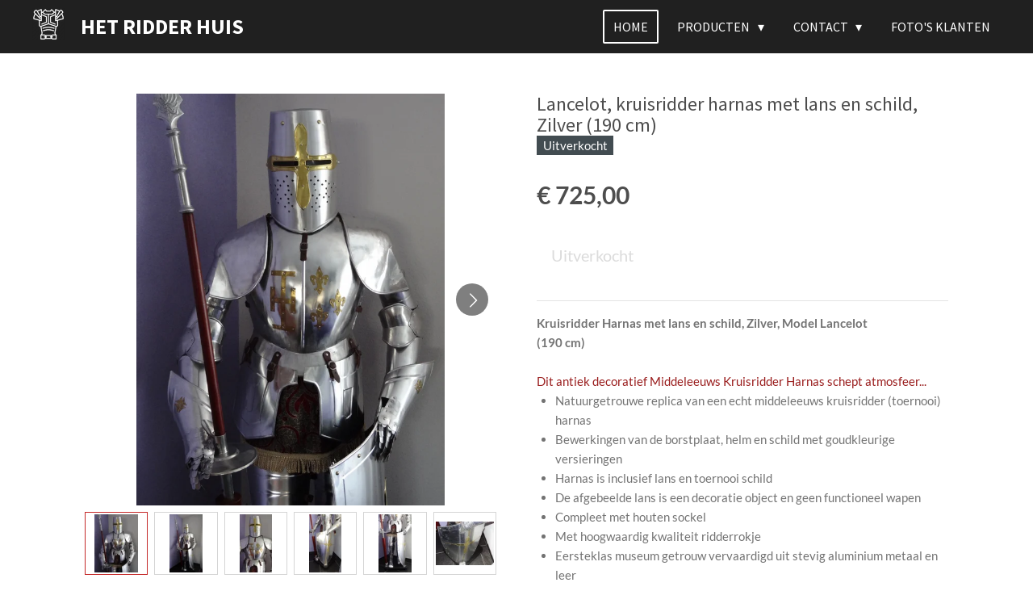

--- FILE ---
content_type: text/html; charset=UTF-8
request_url: https://www.hetridderhuis.nl/product/348397/lancelot-kruisridder-harnas-met-lans-en-schild-zilver-190-cm
body_size: 12366
content:
<!DOCTYPE html>
<html lang="nl">
    <head>
        <meta http-equiv="Content-Type" content="text/html; charset=utf-8">
        <meta name="viewport" content="width=device-width, initial-scale=1.0, maximum-scale=5.0">
        <meta http-equiv="X-UA-Compatible" content="IE=edge">
        <link rel="canonical" href="https://www.hetridderhuis.nl/product/348397/lancelot-kruisridder-harnas-met-lans-en-schild-zilver-190-cm">
        <link rel="sitemap" type="application/xml" href="https://www.hetridderhuis.nl/sitemap.xml">
        <meta property="og:title" content="Lancelot, kruisridder harnas met lans en schild, Zilver (190 cm) | Het Ridder Huis">
        <meta property="og:url" content="https://www.hetridderhuis.nl/product/348397/lancelot-kruisridder-harnas-met-lans-en-schild-zilver-190-cm">
        <base href="https://www.hetridderhuis.nl/">
        <meta name="description" property="og:description" content="Kruisridder Harnas met lans en schild, Zilver, Model Lancelot
(190 cm)
&amp;nbsp;
Dit antiek decoratief Middeleeuws Kruisridder Harnas schept atmosfeer...

Natuurgetrouwe replica van een echt middeleeuws kruisridder (toernooi) harnas
Bewerkingen van de borstplaat, helm en schild met goudkleurige versieringen
Harnas is inclusief lans en toernooi schild
De afgebeelde lans is een decoratie object en geen functioneel wapen
Compleet met houten sockel
Met hoogwaardig kwaliteit ridderrokje
Eersteklas museum getrouw vervaardigd uit stevig aluminium metaal en leer
Hoogte harnas, inclusief houten sockel, is 1.90 meter
Harnas is voorgemonteerd. Restmontage: 30 minuten

&amp;nbsp;
Artikelcode: LancelotZl">
                <script nonce="34e85ce9ce55093fa98bb9ff960bb094">
            
            window.JOUWWEB = window.JOUWWEB || {};
            window.JOUWWEB.application = window.JOUWWEB.application || {};
            window.JOUWWEB.application = {"backends":[{"domain":"jouwweb.nl","freeDomain":"jouwweb.site"},{"domain":"webador.com","freeDomain":"webadorsite.com"},{"domain":"webador.de","freeDomain":"webadorsite.com"},{"domain":"webador.fr","freeDomain":"webadorsite.com"},{"domain":"webador.es","freeDomain":"webadorsite.com"},{"domain":"webador.it","freeDomain":"webadorsite.com"},{"domain":"jouwweb.be","freeDomain":"jouwweb.site"},{"domain":"webador.ie","freeDomain":"webadorsite.com"},{"domain":"webador.co.uk","freeDomain":"webadorsite.com"},{"domain":"webador.at","freeDomain":"webadorsite.com"},{"domain":"webador.be","freeDomain":"webadorsite.com"},{"domain":"webador.ch","freeDomain":"webadorsite.com"},{"domain":"webador.ch","freeDomain":"webadorsite.com"},{"domain":"webador.mx","freeDomain":"webadorsite.com"},{"domain":"webador.com","freeDomain":"webadorsite.com"},{"domain":"webador.dk","freeDomain":"webadorsite.com"},{"domain":"webador.se","freeDomain":"webadorsite.com"},{"domain":"webador.no","freeDomain":"webadorsite.com"},{"domain":"webador.fi","freeDomain":"webadorsite.com"},{"domain":"webador.ca","freeDomain":"webadorsite.com"},{"domain":"webador.ca","freeDomain":"webadorsite.com"},{"domain":"webador.pl","freeDomain":"webadorsite.com"},{"domain":"webador.com.au","freeDomain":"webadorsite.com"},{"domain":"webador.nz","freeDomain":"webadorsite.com"}],"editorLocale":"nl-NL","editorTimezone":"Europe\/Amsterdam","editorLanguage":"nl","analytics4TrackingId":"G-E6PZPGE4QM","analyticsDimensions":[],"backendDomain":"www.jouwweb.nl","backendShortDomain":"jouwweb.nl","backendKey":"jouwweb-nl","freeWebsiteDomain":"jouwweb.site","noSsl":false,"build":{"reference":"d17553a"},"linkHostnames":["www.jouwweb.nl","www.webador.com","www.webador.de","www.webador.fr","www.webador.es","www.webador.it","www.jouwweb.be","www.webador.ie","www.webador.co.uk","www.webador.at","www.webador.be","www.webador.ch","fr.webador.ch","www.webador.mx","es.webador.com","www.webador.dk","www.webador.se","www.webador.no","www.webador.fi","www.webador.ca","fr.webador.ca","www.webador.pl","www.webador.com.au","www.webador.nz"],"assetsUrl":"https:\/\/assets.jwwb.nl","loginUrl":"https:\/\/www.jouwweb.nl\/inloggen","publishUrl":"https:\/\/www.jouwweb.nl\/v2\/website\/986899\/publish-proxy","adminUserOrIp":false,"pricing":{"plans":{"lite":{"amount":"700","currency":"EUR"},"pro":{"amount":"1200","currency":"EUR"},"business":{"amount":"2400","currency":"EUR"}},"yearlyDiscount":{"price":{"amount":"0","currency":"EUR"},"ratio":0,"percent":"0%","discountPrice":{"amount":"0","currency":"EUR"},"termPricePerMonth":{"amount":"0","currency":"EUR"},"termPricePerYear":{"amount":"0","currency":"EUR"}}},"hcUrl":{"add-product-variants":"https:\/\/help.jouwweb.nl\/hc\/nl\/articles\/28594307773201","basic-vs-advanced-shipping":"https:\/\/help.jouwweb.nl\/hc\/nl\/articles\/28594268794257","html-in-head":"https:\/\/help.jouwweb.nl\/hc\/nl\/articles\/28594336422545","link-domain-name":"https:\/\/help.jouwweb.nl\/hc\/nl\/articles\/28594325307409","optimize-for-mobile":"https:\/\/help.jouwweb.nl\/hc\/nl\/articles\/28594312927121","seo":"https:\/\/help.jouwweb.nl\/hc\/nl\/sections\/28507243966737","transfer-domain-name":"https:\/\/help.jouwweb.nl\/hc\/nl\/articles\/28594325232657","website-not-secure":"https:\/\/help.jouwweb.nl\/hc\/nl\/articles\/28594252935825"}};
            window.JOUWWEB.brand = {"type":"jouwweb","name":"JouwWeb","domain":"JouwWeb.nl","supportEmail":"support@jouwweb.nl"};
                    
                window.JOUWWEB = window.JOUWWEB || {};
                window.JOUWWEB.websiteRendering = {"locale":"nl-NL","timezone":"Europe\/Amsterdam","routes":{"api\/upload\/product-field":"\/_api\/upload\/product-field","checkout\/cart":"\/winkelwagen","payment":"\/bestelling-afronden\/:publicOrderId","payment\/forward":"\/bestelling-afronden\/:publicOrderId\/forward","public-order":"\/bestelling\/:publicOrderId","checkout\/authorize":"\/winkelwagen\/authorize\/:gateway","wishlist":"\/verlanglijst"}};
                                                    window.JOUWWEB.website = {"id":986899,"locale":"nl-NL","enabled":true,"title":"Het Ridder Huis","hasTitle":true,"roleOfLoggedInUser":null,"ownerLocale":"nl-NL","plan":"business","freeWebsiteDomain":"jouwweb.site","backendKey":"jouwweb-nl","currency":"EUR","defaultLocale":"nl-NL","url":"https:\/\/www.hetridderhuis.nl\/","homepageSegmentId":3765562,"category":"webshop","isOffline":false,"isPublished":true,"locales":["nl-NL"],"allowed":{"ads":false,"credits":true,"externalLinks":true,"slideshow":true,"customDefaultSlideshow":true,"hostedAlbums":true,"moderators":true,"mailboxQuota":10,"statisticsVisitors":true,"statisticsDetailed":true,"statisticsMonths":-1,"favicon":true,"password":true,"freeDomains":2,"freeMailAccounts":10,"canUseLanguages":false,"fileUpload":true,"legacyFontSize":false,"webshop":true,"products":-1,"imageText":false,"search":true,"audioUpload":true,"videoUpload":5000,"allowDangerousForms":false,"allowHtmlCode":true,"mobileBar":true,"sidebar":true,"poll":false,"allowCustomForms":true,"allowBusinessListing":true,"allowCustomAnalytics":true,"allowAccountingLink":true,"digitalProducts":true,"sitemapElement":false},"mobileBar":{"enabled":true,"theme":"light","email":{"active":true,"value":"wrbeukers@hotmail.com"},"location":{"active":true,"value":"Kerkepad 45, EEMDIJK"},"phone":{"active":true,"value":"+31618619070"},"whatsapp":{"active":false},"social":{"active":false,"network":"facebook"}},"webshop":{"enabled":true,"currency":"EUR","taxEnabled":true,"taxInclusive":true,"vatDisclaimerVisible":false,"orderNotice":"<p>Indien u speciale wensen heeft kunt u deze doorgeven via het Opmerkingen-veld in de laatste stap.<\/p>","orderConfirmation":"<p>Hartelijk dank voor uw bestelling. U ontvangt van ons zodadelijk een bevestiging van uw bestelling per e-mail.<br \/>\r\n<br \/>\r\nVeel plezier met uw aankoop en wij hopen u graag weer eens terug te zien bij Het Ridder Huis.<br \/>\r\n<br \/>\r\nHaal de historie in huis!<\/p>","freeShipping":false,"freeShippingAmount":"0.00","shippingDisclaimerVisible":false,"pickupAllowed":true,"couponAllowed":true,"detailsPageAvailable":true,"socialMediaVisible":false,"termsPage":3788123,"termsPageUrl":"\/contact\/voorwaarden","extraTerms":null,"pricingVisible":true,"orderButtonVisible":true,"shippingAdvanced":true,"shippingAdvancedBackEnd":true,"soldOutVisible":true,"backInStockNotificationEnabled":false,"canAddProducts":true,"nextOrderNumber":202600001,"allowedServicePoints":[],"sendcloudConfigured":false,"sendcloudFallbackPublicKey":"a3d50033a59b4a598f1d7ce7e72aafdf","taxExemptionAllowed":false,"invoiceComment":null,"emptyCartVisible":false,"minimumOrderPrice":null,"productNumbersEnabled":false,"wishlistEnabled":false,"hideTaxOnCart":false},"isTreatedAsWebshop":true};                            window.JOUWWEB.cart = {"products":[],"coupon":null,"shippingCountryCode":null,"shippingChoice":null,"breakdown":[]};                            window.JOUWWEB.scripts = ["website-rendering\/webshop"];                        window.parent.JOUWWEB.colorPalette = window.JOUWWEB.colorPalette;
        </script>
                <title>Lancelot, kruisridder harnas met lans en schild, Zilver (190 cm) | Het Ridder Huis</title>
                                            <link href="https://primary.jwwb.nl/public/t/j/f/temp-iskopyycxczlilfkmgfs/touch-icon-iphone.png?bust=1540390390" rel="apple-touch-icon" sizes="60x60">                                                <link href="https://primary.jwwb.nl/public/t/j/f/temp-iskopyycxczlilfkmgfs/touch-icon-ipad.png?bust=1540390390" rel="apple-touch-icon" sizes="76x76">                                                <link href="https://primary.jwwb.nl/public/t/j/f/temp-iskopyycxczlilfkmgfs/touch-icon-iphone-retina.png?bust=1540390390" rel="apple-touch-icon" sizes="120x120">                                                <link href="https://primary.jwwb.nl/public/t/j/f/temp-iskopyycxczlilfkmgfs/touch-icon-ipad-retina.png?bust=1540390390" rel="apple-touch-icon" sizes="152x152">                                                <link href="https://primary.jwwb.nl/public/t/j/f/temp-iskopyycxczlilfkmgfs/favicon.png?bust=1540390390" rel="shortcut icon">                                                <link href="https://primary.jwwb.nl/public/t/j/f/temp-iskopyycxczlilfkmgfs/favicon.png?bust=1540390390" rel="icon">                                        <meta property="og:image" content="https&#x3A;&#x2F;&#x2F;primary.jwwb.nl&#x2F;public&#x2F;t&#x2F;j&#x2F;f&#x2F;temp-iskopyycxczlilfkmgfs&#x2F;qhfaec&#x2F;LancelotZilver8.jpg&#x3F;enable-io&#x3D;true&amp;enable&#x3D;upscale&amp;fit&#x3D;bounds&amp;width&#x3D;1200">
                    <meta property="og:image" content="https&#x3A;&#x2F;&#x2F;primary.jwwb.nl&#x2F;public&#x2F;t&#x2F;j&#x2F;f&#x2F;temp-iskopyycxczlilfkmgfs&#x2F;hy4cda&#x2F;LancelotZilver2.jpg">
                    <meta property="og:image" content="https&#x3A;&#x2F;&#x2F;primary.jwwb.nl&#x2F;public&#x2F;t&#x2F;j&#x2F;f&#x2F;temp-iskopyycxczlilfkmgfs&#x2F;9c7ed7&#x2F;LancelotZilver3.jpg">
                    <meta property="og:image" content="https&#x3A;&#x2F;&#x2F;primary.jwwb.nl&#x2F;public&#x2F;t&#x2F;j&#x2F;f&#x2F;temp-iskopyycxczlilfkmgfs&#x2F;jvzypw&#x2F;LancelotZilver4.jpg">
                    <meta property="og:image" content="https&#x3A;&#x2F;&#x2F;primary.jwwb.nl&#x2F;public&#x2F;t&#x2F;j&#x2F;f&#x2F;temp-iskopyycxczlilfkmgfs&#x2F;kwbb7p&#x2F;LancelotZilver6-1.jpg">
                    <meta property="og:image" content="https&#x3A;&#x2F;&#x2F;primary.jwwb.nl&#x2F;public&#x2F;t&#x2F;j&#x2F;f&#x2F;temp-iskopyycxczlilfkmgfs&#x2F;srzlb5&#x2F;LancelotZilver5-1.jpg&#x3F;enable-io&#x3D;true&amp;enable&#x3D;upscale&amp;fit&#x3D;bounds&amp;width&#x3D;1200">
                    <meta property="og:image" content="https&#x3A;&#x2F;&#x2F;primary.jwwb.nl&#x2F;public&#x2F;t&#x2F;j&#x2F;f&#x2F;temp-iskopyycxczlilfkmgfs&#x2F;n34op2&#x2F;LancelotZilver7.jpg">
                    <meta property="og:image" content="https&#x3A;&#x2F;&#x2F;primary.jwwb.nl&#x2F;public&#x2F;t&#x2F;j&#x2F;f&#x2F;temp-iskopyycxczlilfkmgfs&#x2F;x4c96p&#x2F;LancelotZilver9.jpg">
                    <meta property="og:image" content="https&#x3A;&#x2F;&#x2F;primary.jwwb.nl&#x2F;public&#x2F;t&#x2F;j&#x2F;f&#x2F;temp-iskopyycxczlilfkmgfs&#x2F;mkpznq&#x2F;LancelotZilver10.jpg">
                    <meta property="og:image" content="https&#x3A;&#x2F;&#x2F;primary.jwwb.nl&#x2F;public&#x2F;t&#x2F;j&#x2F;f&#x2F;temp-iskopyycxczlilfkmgfs&#x2F;mrglv2&#x2F;LancelotZilver1.jpg&#x3F;enable-io&#x3D;true&amp;enable&#x3D;upscale&amp;fit&#x3D;bounds&amp;width&#x3D;1200">
                                    <meta name="twitter:card" content="summary_large_image">
                        <meta property="twitter:image" content="https&#x3A;&#x2F;&#x2F;primary.jwwb.nl&#x2F;public&#x2F;t&#x2F;j&#x2F;f&#x2F;temp-iskopyycxczlilfkmgfs&#x2F;qhfaec&#x2F;LancelotZilver8.jpg&#x3F;enable-io&#x3D;true&amp;enable&#x3D;upscale&amp;fit&#x3D;bounds&amp;width&#x3D;1200">
                                                    <script src="https://plausible.io/js/script.manual.js" nonce="34e85ce9ce55093fa98bb9ff960bb094" data-turbo-track="reload" defer data-domain="shard24.jouwweb.nl"></script>
<link rel="stylesheet" type="text/css" href="https://gfonts.jwwb.nl/css?display=fallback&amp;family=Lato%3A400%2C700%2C400italic%2C700italic%7CSource+Sans+Pro%3A400%2C700%2C400italic%2C700italic" nonce="34e85ce9ce55093fa98bb9ff960bb094" data-turbo-track="dynamic">
<script src="https://assets.jwwb.nl/assets/build/website-rendering/nl-NL.js?bust=af8dcdef13a1895089e9" nonce="34e85ce9ce55093fa98bb9ff960bb094" data-turbo-track="reload" defer></script>
<script src="https://assets.jwwb.nl/assets/website-rendering/runtime.d9e65c74d3b5e295ad0f.js?bust=5de238b33c4b1a20f3c0" nonce="34e85ce9ce55093fa98bb9ff960bb094" data-turbo-track="reload" defer></script>
<script src="https://assets.jwwb.nl/assets/website-rendering/103.3d75ec3708e54af67f50.js?bust=cb0aa3c978e146edbd0d" nonce="34e85ce9ce55093fa98bb9ff960bb094" data-turbo-track="reload" defer></script>
<script src="https://assets.jwwb.nl/assets/website-rendering/main.6c004a767490927f72a8.js?bust=0aecfeb21e6e5b700b49" nonce="34e85ce9ce55093fa98bb9ff960bb094" data-turbo-track="reload" defer></script>
<link rel="preload" href="https://assets.jwwb.nl/assets/website-rendering/styles.f78188d346eb1faf64a5.css?bust=7a6e6f2cb6becdc09bb5" as="style">
<link rel="preload" href="https://assets.jwwb.nl/assets/website-rendering/fonts/icons-website-rendering/font/website-rendering.woff2?bust=bd2797014f9452dadc8e" as="font" crossorigin>
<link rel="preconnect" href="https://gfonts.jwwb.nl">
<link rel="stylesheet" type="text/css" href="https://assets.jwwb.nl/assets/website-rendering/styles.f78188d346eb1faf64a5.css?bust=7a6e6f2cb6becdc09bb5" nonce="34e85ce9ce55093fa98bb9ff960bb094" data-turbo-track="dynamic">
<link rel="preconnect" href="https://assets.jwwb.nl">
<link rel="stylesheet" type="text/css" href="https://primary.jwwb.nl/public/t/j/f/temp-iskopyycxczlilfkmgfs/style.css?bust=1765457404" nonce="34e85ce9ce55093fa98bb9ff960bb094" data-turbo-track="dynamic">    </head>
    <body
        id="top"
        class="jw-is-no-slideshow jw-header-is-image-text jw-is-segment-product jw-is-frontend jw-is-no-sidebar jw-is-no-messagebar jw-is-no-touch-device jw-is-no-mobile"
                                    data-jouwweb-page="348397"
                                                data-jouwweb-segment-id="348397"
                                                data-jouwweb-segment-type="product"
                                                data-template-threshold="960"
                                                data-template-name="concert-banner&#x7C;barber"
                            itemscope
        itemtype="https://schema.org/Product"
    >
                                    <meta itemprop="url" content="https://www.hetridderhuis.nl/product/348397/lancelot-kruisridder-harnas-met-lans-en-schild-zilver-190-cm">
        <div class="jw-background"></div>
        <div class="jw-body">
            <div class="jw-mobile-menu jw-mobile-is-text js-mobile-menu">
            <button
            type="button"
            class="jw-mobile-menu__button jw-mobile-toggle"
            aria-label="Open / sluit menu"
        >
            <span class="jw-icon-burger"></span>
        </button>
        <div class="jw-mobile-header jw-mobile-header--image-text">
        <a            class="jw-mobile-header-content"
                            href="/"
                        >
                            <img class="jw-mobile-logo jw-mobile-logo--square" src="https://primary.jwwb.nl/public/t/j/f/temp-iskopyycxczlilfkmgfs/sa9l4j/image-2.png?enable-io=true&amp;enable=upscale&amp;height=70" srcset="https://primary.jwwb.nl/public/t/j/f/temp-iskopyycxczlilfkmgfs/sa9l4j/image-2.png?enable-io=true&amp;enable=upscale&amp;height=70 1x, https://primary.jwwb.nl/public/t/j/f/temp-iskopyycxczlilfkmgfs/sa9l4j/image-2.png?enable-io=true&amp;enable=upscale&amp;height=140&amp;quality=70 2x" alt="Het Ridder Huis" title="Het Ridder Huis">                                        <div class="jw-mobile-text">
                    Het Ridder Huis                </div>
                    </a>
    </div>

        <a
        href="/winkelwagen"
        class="jw-mobile-menu__button jw-mobile-header-cart jw-mobile-header-cart--hidden jw-mobile-menu__button--dummy">
        <span class="jw-icon-badge-wrapper">
            <span class="website-rendering-icon-basket"></span>
            <span class="jw-icon-badge hidden"></span>
        </span>
    </a>
    
    </div>
            <header class="header-wrap js-topbar-content-container js-fixed-header-container">
        <div class="header-wrap__inner">
        <div class="header">
            <div class="jw-header-logo">
            <div
    id="jw-header-image-container"
    class="jw-header jw-header-image jw-header-image-toggle"
    style="flex-basis: 40px; max-width: 40px; flex-shrink: 1;"
>
            <a href="/">
        <img id="jw-header-image" data-image-id="38272839" srcset="https://primary.jwwb.nl/public/t/j/f/temp-iskopyycxczlilfkmgfs/sa9l4j/image-2.png?enable-io=true&amp;width=40 40w, https://primary.jwwb.nl/public/t/j/f/temp-iskopyycxczlilfkmgfs/sa9l4j/image-2.png?enable-io=true&amp;width=80 80w" class="jw-header-image" title="Het Ridder Huis" style="" sizes="40px" width="40" height="40" intrinsicsize="40.00 x 40.00" alt="Het Ridder Huis">                </a>
    </div>
        <div
    class="jw-header jw-header-title-container jw-header-text jw-header-text-toggle"
    data-stylable="true"
>
    <a        id="jw-header-title"
        class="jw-header-title"
                    href="/"
            >
        Het Ridder Huis    </a>
</div>
</div>
        </div>
        <nav class="menu jw-menu-copy">
            <ul
    id="jw-menu"
    class="jw-menu jw-menu-horizontal"
            >
            <li
    class="jw-menu-item jw-menu-is-active"
>
        <a        class="jw-menu-link js-active-menu-item"
        href="/"                                            data-page-link-id="3765562"
                            >
                <span class="">
            Home        </span>
            </a>
                </li>
            <li
    class="jw-menu-item jw-menu-has-submenu"
>
        <a        class="jw-menu-link"
        href="/producten"                                            data-page-link-id="3788107"
                            >
                <span class="">
            Producten        </span>
                    <span class="jw-arrow jw-arrow-toplevel"></span>
            </a>
                    <ul
            class="jw-submenu"
                    >
                            <li
    class="jw-menu-item"
>
        <a        class="jw-menu-link"
        href="/producten/harnassen-2"                                            data-page-link-id="3788039"
                            >
                <span class="">
            Harnassen        </span>
            </a>
                </li>
                            <li
    class="jw-menu-item"
>
        <a        class="jw-menu-link"
        href="/producten/huur-een-harnas"                                            data-page-link-id="3803820"
                            >
                <span class="">
            Huur een harnas        </span>
            </a>
                </li>
                            <li
    class="jw-menu-item"
>
        <a        class="jw-menu-link"
        href="/producten/schilden"                                            data-page-link-id="3803511"
                            >
                <span class="">
            Schilden        </span>
            </a>
                </li>
                            <li
    class="jw-menu-item"
>
        <a        class="jw-menu-link"
        href="/producten/zwaarden"                                            data-page-link-id="3803571"
                            >
                <span class="">
            Zwaarden        </span>
            </a>
                </li>
                            <li
    class="jw-menu-item"
>
        <a        class="jw-menu-link"
        href="/producten/hellebaard"                                            data-page-link-id="3803597"
                            >
                <span class="">
            Hellebaard        </span>
            </a>
                </li>
                            <li
    class="jw-menu-item"
>
        <a        class="jw-menu-link"
        href="/producten/borst-en-rug"                                            data-page-link-id="3803665"
                            >
                <span class="">
            Borst en rug        </span>
            </a>
                </li>
                            <li
    class="jw-menu-item"
>
        <a        class="jw-menu-link"
        href="/producten/helmen"                                            data-page-link-id="3803724"
                            >
                <span class="">
            Helmen        </span>
            </a>
                </li>
                            <li
    class="jw-menu-item"
>
        <a        class="jw-menu-link"
        href="/producten/handschoenen"                                            data-page-link-id="11881183"
                            >
                <span class="">
            Handschoenen        </span>
            </a>
                </li>
                            <li
    class="jw-menu-item"
>
        <a        class="jw-menu-link"
        href="/producten/onderdelen"                                            data-page-link-id="3803777"
                            >
                <span class="">
            Onderdelen        </span>
            </a>
                </li>
                    </ul>
        </li>
            <li
    class="jw-menu-item jw-menu-has-submenu"
>
        <a        class="jw-menu-link"
        href="/contact"                                            data-page-link-id="3788108"
                            >
                <span class="">
            Contact        </span>
                    <span class="jw-arrow jw-arrow-toplevel"></span>
            </a>
                    <ul
            class="jw-submenu"
                    >
                            <li
    class="jw-menu-item"
>
        <a        class="jw-menu-link"
        href="/contact/route"                                            data-page-link-id="3788059"
                            >
                <span class="">
            Route        </span>
            </a>
                </li>
                            <li
    class="jw-menu-item"
>
        <a        class="jw-menu-link"
        href="/contact/klantenservice"                                            data-page-link-id="3788121"
                            >
                <span class="">
            Klantenservice        </span>
            </a>
                </li>
                            <li
    class="jw-menu-item"
>
        <a        class="jw-menu-link"
        href="/contact/voorwaarden"                                            data-page-link-id="3788123"
                            >
                <span class="">
            Voorwaarden        </span>
            </a>
                </li>
                            <li
    class="jw-menu-item"
>
        <a        class="jw-menu-link"
        href="/contact/formulier-voor-herroeping"                                            data-page-link-id="3788163"
                            >
                <span class="">
            Formulier voor herroeping        </span>
            </a>
                </li>
                            <li
    class="jw-menu-item"
>
        <a        class="jw-menu-link"
        href="/contact/nieuwsbrief"                                            data-page-link-id="3817926"
                            >
                <span class="">
            Nieuwsbrief        </span>
            </a>
                </li>
                            <li
    class="jw-menu-item"
>
        <a        class="jw-menu-link"
        href="/contact/links"                                            data-page-link-id="3788377"
                            >
                <span class="">
            Links        </span>
            </a>
                </li>
                    </ul>
        </li>
            <li
    class="jw-menu-item"
>
        <a        class="jw-menu-link"
        href="/foto-s-klanten"                                            data-page-link-id="3803806"
                            >
                <span class="">
            Foto&#039;s klanten        </span>
            </a>
                </li>
            <li
    class="jw-menu-item js-menu-cart-item jw-menu-cart-item--hidden"
>
        <a        class="jw-menu-link jw-menu-link--icon"
        href="/winkelwagen"                                                            title="Winkelwagen"
            >
                                    <span class="jw-icon-badge-wrapper">
                        <span class="website-rendering-icon-basket"></span>
                                            <span class="jw-icon-badge hidden">
                    0                </span>
                            <span class="hidden-desktop-horizontal-menu">
            Winkelwagen        </span>
            </a>
                </li>
    
    </ul>

    <script nonce="34e85ce9ce55093fa98bb9ff960bb094" id="jw-mobile-menu-template" type="text/template">
        <ul id="jw-menu" class="jw-menu jw-menu-horizontal jw-menu-spacing--mobile-bar">
                            <li
    class="jw-menu-item jw-menu-is-active"
>
        <a        class="jw-menu-link js-active-menu-item"
        href="/"                                            data-page-link-id="3765562"
                            >
                <span class="">
            Home        </span>
            </a>
                </li>
                            <li
    class="jw-menu-item jw-menu-has-submenu"
>
        <a        class="jw-menu-link"
        href="/producten"                                            data-page-link-id="3788107"
                            >
                <span class="">
            Producten        </span>
                    <span class="jw-arrow jw-arrow-toplevel"></span>
            </a>
                    <ul
            class="jw-submenu"
                    >
                            <li
    class="jw-menu-item"
>
        <a        class="jw-menu-link"
        href="/producten/harnassen-2"                                            data-page-link-id="3788039"
                            >
                <span class="">
            Harnassen        </span>
            </a>
                </li>
                            <li
    class="jw-menu-item"
>
        <a        class="jw-menu-link"
        href="/producten/huur-een-harnas"                                            data-page-link-id="3803820"
                            >
                <span class="">
            Huur een harnas        </span>
            </a>
                </li>
                            <li
    class="jw-menu-item"
>
        <a        class="jw-menu-link"
        href="/producten/schilden"                                            data-page-link-id="3803511"
                            >
                <span class="">
            Schilden        </span>
            </a>
                </li>
                            <li
    class="jw-menu-item"
>
        <a        class="jw-menu-link"
        href="/producten/zwaarden"                                            data-page-link-id="3803571"
                            >
                <span class="">
            Zwaarden        </span>
            </a>
                </li>
                            <li
    class="jw-menu-item"
>
        <a        class="jw-menu-link"
        href="/producten/hellebaard"                                            data-page-link-id="3803597"
                            >
                <span class="">
            Hellebaard        </span>
            </a>
                </li>
                            <li
    class="jw-menu-item"
>
        <a        class="jw-menu-link"
        href="/producten/borst-en-rug"                                            data-page-link-id="3803665"
                            >
                <span class="">
            Borst en rug        </span>
            </a>
                </li>
                            <li
    class="jw-menu-item"
>
        <a        class="jw-menu-link"
        href="/producten/helmen"                                            data-page-link-id="3803724"
                            >
                <span class="">
            Helmen        </span>
            </a>
                </li>
                            <li
    class="jw-menu-item"
>
        <a        class="jw-menu-link"
        href="/producten/handschoenen"                                            data-page-link-id="11881183"
                            >
                <span class="">
            Handschoenen        </span>
            </a>
                </li>
                            <li
    class="jw-menu-item"
>
        <a        class="jw-menu-link"
        href="/producten/onderdelen"                                            data-page-link-id="3803777"
                            >
                <span class="">
            Onderdelen        </span>
            </a>
                </li>
                    </ul>
        </li>
                            <li
    class="jw-menu-item jw-menu-has-submenu"
>
        <a        class="jw-menu-link"
        href="/contact"                                            data-page-link-id="3788108"
                            >
                <span class="">
            Contact        </span>
                    <span class="jw-arrow jw-arrow-toplevel"></span>
            </a>
                    <ul
            class="jw-submenu"
                    >
                            <li
    class="jw-menu-item"
>
        <a        class="jw-menu-link"
        href="/contact/route"                                            data-page-link-id="3788059"
                            >
                <span class="">
            Route        </span>
            </a>
                </li>
                            <li
    class="jw-menu-item"
>
        <a        class="jw-menu-link"
        href="/contact/klantenservice"                                            data-page-link-id="3788121"
                            >
                <span class="">
            Klantenservice        </span>
            </a>
                </li>
                            <li
    class="jw-menu-item"
>
        <a        class="jw-menu-link"
        href="/contact/voorwaarden"                                            data-page-link-id="3788123"
                            >
                <span class="">
            Voorwaarden        </span>
            </a>
                </li>
                            <li
    class="jw-menu-item"
>
        <a        class="jw-menu-link"
        href="/contact/formulier-voor-herroeping"                                            data-page-link-id="3788163"
                            >
                <span class="">
            Formulier voor herroeping        </span>
            </a>
                </li>
                            <li
    class="jw-menu-item"
>
        <a        class="jw-menu-link"
        href="/contact/nieuwsbrief"                                            data-page-link-id="3817926"
                            >
                <span class="">
            Nieuwsbrief        </span>
            </a>
                </li>
                            <li
    class="jw-menu-item"
>
        <a        class="jw-menu-link"
        href="/contact/links"                                            data-page-link-id="3788377"
                            >
                <span class="">
            Links        </span>
            </a>
                </li>
                    </ul>
        </li>
                            <li
    class="jw-menu-item"
>
        <a        class="jw-menu-link"
        href="/foto-s-klanten"                                            data-page-link-id="3803806"
                            >
                <span class="">
            Foto&#039;s klanten        </span>
            </a>
                </li>
            
                    </ul>
    </script>
        </nav>
    </div>
</header>
<script nonce="34e85ce9ce55093fa98bb9ff960bb094">
    JOUWWEB.templateConfig = {
        header: {
            selector: '.header-wrap__inner',
            mobileSelector: '.jw-mobile-menu',
            updatePusher: function (topHeight) {
                var $sliderStyle = $('#sliderStyle');

                if ($sliderStyle.length === 0) {
                    $sliderStyle = $('<style />')
                        .attr('id', 'sliderStyle')
                        .appendTo(document.body);
                }

                // Header height without mobile bar
                var headerHeight = $('.header-wrap__inner').outerHeight();

                var paddingTop = topHeight;
                var paddingBottom = Math.min(headerHeight * (2/3), 60);
                $sliderStyle.html(
                    '.jw-slideshow-slide-content {' +
                    '    padding-top: ' + paddingTop + 'px;' +
                    '    padding-bottom: ' + paddingBottom + 'px;' +
                    '}' +
                    '.bx-controls-direction {' +
                    '    margin-top: ' + ((paddingTop - paddingBottom) / 2) + 'px;' +
                    '}'
                );

                // make sure slider also gets correct height (because of the added padding)
                $('.jw-slideshow-slide[aria-hidden=false]').each(function (index) {
                    var $this = $(this);
                    topHeight = $this.outerHeight() > topHeight ? $this.outerHeight() : topHeight;
                    $this.closest('.bx-viewport').css({
                        height: topHeight + 'px',
                    });
                });

                // If a page has a message-bar, offset the mobile nav.
                const $messageBar = $('.message-bar');
                if ($messageBar.length > 0) {
                    $('.js-mobile-menu, .jw-menu-clone').css('top', $messageBar.outerHeight());
                }
            },
        },
        mainContentOffset: function () {
            const $body = $('body');

            function measureAffixedHeaderHeight() {
                const $headerWrap = $('.header-wrap');
                const $headerWrapInner = $('.header-wrap__inner');

                // Early return if header is already affixed
                if ($body.hasClass('jw-is-header-affix')) {
                    return $headerWrap.height();
                }

                // Switch to affixed header (without transition)
                $headerWrapInner.css('transition', 'none');
                $body.addClass('jw-is-header-affix');

                // Measure affixed header height
                const headerHeight = $headerWrap.height();

                // Switch back to unaffixed header (without transition)
                $body.removeClass('jw-is-header-affix');
                $headerWrap.height(); // force reflow
                $headerWrapInner.css('transition', '');

                return headerHeight;
            }

            const headerHeight = measureAffixedHeaderHeight();
            return $('.main-content').offset().top - ($body.hasClass('jw-menu-is-mobile') ? 0 : headerHeight);
        },
    };
</script>
<div class="main-content">
    
<main class="block-content">
    <div data-section-name="content" class="jw-section jw-section-content jw-responsive">
        <div class="jw-strip jw-strip--default jw-strip--style-color jw-strip--primary jw-strip--color-default jw-strip--padding-start"><div class="jw-strip__content-container"><div class="jw-strip__content jw-responsive">    
                        <div
        class="product-page js-product-container"
        data-webshop-product="&#x7B;&quot;id&quot;&#x3A;348397,&quot;title&quot;&#x3A;&quot;Lancelot,&#x20;kruisridder&#x20;harnas&#x20;met&#x20;lans&#x20;en&#x20;schild,&#x20;Zilver&#x20;&#x28;190&#x20;cm&#x29;&quot;,&quot;url&quot;&#x3A;&quot;&#x5C;&#x2F;product&#x5C;&#x2F;348397&#x5C;&#x2F;lancelot-kruisridder-harnas-met-lans-en-schild-zilver-190-cm&quot;,&quot;variants&quot;&#x3A;&#x5B;&#x7B;&quot;id&quot;&#x3A;4084020,&quot;stock&quot;&#x3A;0,&quot;limited&quot;&#x3A;true,&quot;propertyValueIds&quot;&#x3A;&#x5B;&#x5D;&#x7D;&#x5D;,&quot;image&quot;&#x3A;&#x7B;&quot;id&quot;&#x3A;15108400,&quot;url&quot;&#x3A;&quot;https&#x3A;&#x5C;&#x2F;&#x5C;&#x2F;primary.jwwb.nl&#x5C;&#x2F;public&#x5C;&#x2F;t&#x5C;&#x2F;j&#x5C;&#x2F;f&#x5C;&#x2F;temp-iskopyycxczlilfkmgfs&#x5C;&#x2F;LancelotZilver8.jpg&quot;,&quot;width&quot;&#x3A;800,&quot;height&quot;&#x3A;1066&#x7D;&#x7D;"
        data-is-detail-view="1"
    >
                <div class="product-page__top">
            <h1 class="product-page__heading" itemprop="name">
                Lancelot, kruisridder harnas met lans en schild, Zilver (190 cm)            </h1>
            <div class="product-sticker product-sticker--sold-out">Uitverkocht</div>                    </div>
                                <div class="product-page__image-container">
                <div
                    class="image-gallery"
                    role="group"
                    aria-roledescription="carousel"
                    aria-label="Productafbeeldingen"
                >
                    <div class="image-gallery__main">
                        <div
                            class="image-gallery__slides"
                            aria-live="polite"
                            aria-atomic="false"
                        >
                                                                                            <div
                                    class="image-gallery__slide-container"
                                    role="group"
                                    aria-roledescription="slide"
                                    aria-hidden="false"
                                    aria-label="1 van 10"
                                >
                                    <a
                                        class="image-gallery__slide-item"
                                        href="https://primary.jwwb.nl/public/t/j/f/temp-iskopyycxczlilfkmgfs/qhfaec/LancelotZilver8.jpg"
                                        data-width="1920"
                                        data-height="2560"
                                        data-image-id="15108400"
                                        tabindex="0"
                                    >
                                        <div class="image-gallery__slide-image">
                                            <img
                                                                                                    itemprop="image"
                                                    alt="Lancelot,&#x20;kruisridder&#x20;harnas&#x20;met&#x20;lans&#x20;en&#x20;schild,&#x20;Zilver&#x20;&#x28;190&#x20;cm&#x29;"
                                                                                                src="https://primary.jwwb.nl/public/t/j/f/temp-iskopyycxczlilfkmgfs/LancelotZilver8.jpg?enable-io=true&enable=upscale&width=600"
                                                srcset="https://primary.jwwb.nl/public/t/j/f/temp-iskopyycxczlilfkmgfs/qhfaec/LancelotZilver8.jpg?enable-io=true&width=600 600w"
                                                sizes="(min-width: 960px) 50vw, 100vw"
                                                width="1920"
                                                height="2560"
                                            >
                                        </div>
                                    </a>
                                </div>
                                                                                            <div
                                    class="image-gallery__slide-container"
                                    role="group"
                                    aria-roledescription="slide"
                                    aria-hidden="true"
                                    aria-label="2 van 10"
                                >
                                    <a
                                        class="image-gallery__slide-item"
                                        href="https://primary.jwwb.nl/public/t/j/f/temp-iskopyycxczlilfkmgfs/hy4cda/LancelotZilver2.jpg"
                                        data-width="1080"
                                        data-height="1920"
                                        data-image-id="15108390"
                                        tabindex="-1"
                                    >
                                        <div class="image-gallery__slide-image">
                                            <img
                                                                                                    alt=""
                                                                                                src="https://primary.jwwb.nl/public/t/j/f/temp-iskopyycxczlilfkmgfs/LancelotZilver2.jpg?enable-io=true&enable=upscale&width=600"
                                                srcset="https://primary.jwwb.nl/public/t/j/f/temp-iskopyycxczlilfkmgfs/hy4cda/LancelotZilver2.jpg?enable-io=true&width=600 600w"
                                                sizes="(min-width: 960px) 50vw, 100vw"
                                                width="1080"
                                                height="1920"
                                            >
                                        </div>
                                    </a>
                                </div>
                                                                                            <div
                                    class="image-gallery__slide-container"
                                    role="group"
                                    aria-roledescription="slide"
                                    aria-hidden="true"
                                    aria-label="3 van 10"
                                >
                                    <a
                                        class="image-gallery__slide-item"
                                        href="https://primary.jwwb.nl/public/t/j/f/temp-iskopyycxczlilfkmgfs/9c7ed7/LancelotZilver3.jpg"
                                        data-width="1080"
                                        data-height="1920"
                                        data-image-id="15108392"
                                        tabindex="-1"
                                    >
                                        <div class="image-gallery__slide-image">
                                            <img
                                                                                                    alt=""
                                                                                                src="https://primary.jwwb.nl/public/t/j/f/temp-iskopyycxczlilfkmgfs/LancelotZilver3.jpg?enable-io=true&enable=upscale&width=600"
                                                srcset="https://primary.jwwb.nl/public/t/j/f/temp-iskopyycxczlilfkmgfs/9c7ed7/LancelotZilver3.jpg?enable-io=true&width=600 600w"
                                                sizes="(min-width: 960px) 50vw, 100vw"
                                                width="1080"
                                                height="1920"
                                            >
                                        </div>
                                    </a>
                                </div>
                                                                                            <div
                                    class="image-gallery__slide-container"
                                    role="group"
                                    aria-roledescription="slide"
                                    aria-hidden="true"
                                    aria-label="4 van 10"
                                >
                                    <a
                                        class="image-gallery__slide-item"
                                        href="https://primary.jwwb.nl/public/t/j/f/temp-iskopyycxczlilfkmgfs/jvzypw/LancelotZilver4.jpg"
                                        data-width="1080"
                                        data-height="1920"
                                        data-image-id="15108393"
                                        tabindex="-1"
                                    >
                                        <div class="image-gallery__slide-image">
                                            <img
                                                                                                    alt=""
                                                                                                src="https://primary.jwwb.nl/public/t/j/f/temp-iskopyycxczlilfkmgfs/LancelotZilver4.jpg?enable-io=true&enable=upscale&width=600"
                                                srcset="https://primary.jwwb.nl/public/t/j/f/temp-iskopyycxczlilfkmgfs/jvzypw/LancelotZilver4.jpg?enable-io=true&width=600 600w"
                                                sizes="(min-width: 960px) 50vw, 100vw"
                                                width="1080"
                                                height="1920"
                                            >
                                        </div>
                                    </a>
                                </div>
                                                                                            <div
                                    class="image-gallery__slide-container"
                                    role="group"
                                    aria-roledescription="slide"
                                    aria-hidden="true"
                                    aria-label="5 van 10"
                                >
                                    <a
                                        class="image-gallery__slide-item"
                                        href="https://primary.jwwb.nl/public/t/j/f/temp-iskopyycxczlilfkmgfs/kwbb7p/LancelotZilver6-1.jpg"
                                        data-width="1080"
                                        data-height="1920"
                                        data-image-id="15108395"
                                        tabindex="-1"
                                    >
                                        <div class="image-gallery__slide-image">
                                            <img
                                                                                                    alt=""
                                                                                                src="https://primary.jwwb.nl/public/t/j/f/temp-iskopyycxczlilfkmgfs/LancelotZilver6-1.jpg?enable-io=true&enable=upscale&width=600"
                                                srcset="https://primary.jwwb.nl/public/t/j/f/temp-iskopyycxczlilfkmgfs/kwbb7p/LancelotZilver6-1.jpg?enable-io=true&width=600 600w"
                                                sizes="(min-width: 960px) 50vw, 100vw"
                                                width="1080"
                                                height="1920"
                                            >
                                        </div>
                                    </a>
                                </div>
                                                                                            <div
                                    class="image-gallery__slide-container"
                                    role="group"
                                    aria-roledescription="slide"
                                    aria-hidden="true"
                                    aria-label="6 van 10"
                                >
                                    <a
                                        class="image-gallery__slide-item"
                                        href="https://primary.jwwb.nl/public/t/j/f/temp-iskopyycxczlilfkmgfs/srzlb5/LancelotZilver5-1.jpg"
                                        data-width="1920"
                                        data-height="1440"
                                        data-image-id="15108397"
                                        tabindex="-1"
                                    >
                                        <div class="image-gallery__slide-image">
                                            <img
                                                                                                    alt=""
                                                                                                src="https://primary.jwwb.nl/public/t/j/f/temp-iskopyycxczlilfkmgfs/LancelotZilver5-1.jpg?enable-io=true&enable=upscale&width=600"
                                                srcset="https://primary.jwwb.nl/public/t/j/f/temp-iskopyycxczlilfkmgfs/srzlb5/LancelotZilver5-1.jpg?enable-io=true&width=600 600w"
                                                sizes="(min-width: 960px) 50vw, 100vw"
                                                width="1920"
                                                height="1440"
                                            >
                                        </div>
                                    </a>
                                </div>
                                                                                            <div
                                    class="image-gallery__slide-container"
                                    role="group"
                                    aria-roledescription="slide"
                                    aria-hidden="true"
                                    aria-label="7 van 10"
                                >
                                    <a
                                        class="image-gallery__slide-item"
                                        href="https://primary.jwwb.nl/public/t/j/f/temp-iskopyycxczlilfkmgfs/n34op2/LancelotZilver7.jpg"
                                        data-width="1080"
                                        data-height="1920"
                                        data-image-id="15108398"
                                        tabindex="-1"
                                    >
                                        <div class="image-gallery__slide-image">
                                            <img
                                                                                                    alt=""
                                                                                                src="https://primary.jwwb.nl/public/t/j/f/temp-iskopyycxczlilfkmgfs/LancelotZilver7.jpg?enable-io=true&enable=upscale&width=600"
                                                srcset="https://primary.jwwb.nl/public/t/j/f/temp-iskopyycxczlilfkmgfs/n34op2/LancelotZilver7.jpg?enable-io=true&width=600 600w"
                                                sizes="(min-width: 960px) 50vw, 100vw"
                                                width="1080"
                                                height="1920"
                                            >
                                        </div>
                                    </a>
                                </div>
                                                                                            <div
                                    class="image-gallery__slide-container"
                                    role="group"
                                    aria-roledescription="slide"
                                    aria-hidden="true"
                                    aria-label="8 van 10"
                                >
                                    <a
                                        class="image-gallery__slide-item"
                                        href="https://primary.jwwb.nl/public/t/j/f/temp-iskopyycxczlilfkmgfs/x4c96p/LancelotZilver9.jpg"
                                        data-width="1080"
                                        data-height="1920"
                                        data-image-id="15108399"
                                        tabindex="-1"
                                    >
                                        <div class="image-gallery__slide-image">
                                            <img
                                                                                                    alt=""
                                                                                                src="https://primary.jwwb.nl/public/t/j/f/temp-iskopyycxczlilfkmgfs/LancelotZilver9.jpg?enable-io=true&enable=upscale&width=600"
                                                srcset="https://primary.jwwb.nl/public/t/j/f/temp-iskopyycxczlilfkmgfs/x4c96p/LancelotZilver9.jpg?enable-io=true&width=600 600w"
                                                sizes="(min-width: 960px) 50vw, 100vw"
                                                width="1080"
                                                height="1920"
                                            >
                                        </div>
                                    </a>
                                </div>
                                                                                            <div
                                    class="image-gallery__slide-container"
                                    role="group"
                                    aria-roledescription="slide"
                                    aria-hidden="true"
                                    aria-label="9 van 10"
                                >
                                    <a
                                        class="image-gallery__slide-item"
                                        href="https://primary.jwwb.nl/public/t/j/f/temp-iskopyycxczlilfkmgfs/mkpznq/LancelotZilver10.jpg"
                                        data-width="1080"
                                        data-height="1920"
                                        data-image-id="15108401"
                                        tabindex="-1"
                                    >
                                        <div class="image-gallery__slide-image">
                                            <img
                                                                                                    alt=""
                                                                                                src="https://primary.jwwb.nl/public/t/j/f/temp-iskopyycxczlilfkmgfs/LancelotZilver10.jpg?enable-io=true&enable=upscale&width=600"
                                                srcset="https://primary.jwwb.nl/public/t/j/f/temp-iskopyycxczlilfkmgfs/mkpznq/LancelotZilver10.jpg?enable-io=true&width=600 600w"
                                                sizes="(min-width: 960px) 50vw, 100vw"
                                                width="1080"
                                                height="1920"
                                            >
                                        </div>
                                    </a>
                                </div>
                                                                                            <div
                                    class="image-gallery__slide-container"
                                    role="group"
                                    aria-roledescription="slide"
                                    aria-hidden="true"
                                    aria-label="10 van 10"
                                >
                                    <a
                                        class="image-gallery__slide-item"
                                        href="https://primary.jwwb.nl/public/t/j/f/temp-iskopyycxczlilfkmgfs/mrglv2/LancelotZilver1.jpg"
                                        data-width="1920"
                                        data-height="2560"
                                        data-image-id="15108394"
                                        tabindex="-1"
                                    >
                                        <div class="image-gallery__slide-image">
                                            <img
                                                                                                    alt=""
                                                                                                src="https://primary.jwwb.nl/public/t/j/f/temp-iskopyycxczlilfkmgfs/LancelotZilver1.jpg?enable-io=true&enable=upscale&width=600"
                                                srcset="https://primary.jwwb.nl/public/t/j/f/temp-iskopyycxczlilfkmgfs/mrglv2/LancelotZilver1.jpg?enable-io=true&width=600 600w"
                                                sizes="(min-width: 960px) 50vw, 100vw"
                                                width="1920"
                                                height="2560"
                                            >
                                        </div>
                                    </a>
                                </div>
                                                    </div>
                        <div class="image-gallery__controls">
                            <button
                                type="button"
                                class="image-gallery__control image-gallery__control--prev image-gallery__control--disabled"
                                aria-label="Vorige afbeelding"
                            >
                                <span class="website-rendering-icon-left-open-big"></span>
                            </button>
                            <button
                                type="button"
                                class="image-gallery__control image-gallery__control--next"
                                aria-label="Volgende afbeelding"
                            >
                                <span class="website-rendering-icon-right-open-big"></span>
                            </button>
                        </div>
                    </div>
                                            <div
                            class="image-gallery__thumbnails"
                            role="group"
                            aria-label="Kies afbeelding om weer te geven."
                        >
                                                                                            <a
                                    class="image-gallery__thumbnail-item image-gallery__thumbnail-item--active"
                                    role="button"
                                    aria-disabled="true"
                                    aria-label="1 van 10"
                                    href="https://primary.jwwb.nl/public/t/j/f/temp-iskopyycxczlilfkmgfs/qhfaec/LancelotZilver8.jpg"
                                    data-image-id="15108400"
                                >
                                    <div class="image-gallery__thumbnail-image">
                                        <img
                                            srcset="https://primary.jwwb.nl/public/t/j/f/temp-iskopyycxczlilfkmgfs/LancelotZilver8.jpg?enable-io=true&enable=upscale&fit=bounds&width=100&height=100 1x, https://primary.jwwb.nl/public/t/j/f/temp-iskopyycxczlilfkmgfs/LancelotZilver8.jpg?enable-io=true&enable=upscale&fit=bounds&width=200&height=200 2x"
                                            alt=""
                                            width="100"
                                            height="100"
                                        >
                                    </div>
                                </a>
                                                                                            <a
                                    class="image-gallery__thumbnail-item"
                                    role="button"
                                    aria-disabled="false"
                                    aria-label="2 van 10"
                                    href="https://primary.jwwb.nl/public/t/j/f/temp-iskopyycxczlilfkmgfs/hy4cda/LancelotZilver2.jpg"
                                    data-image-id="15108390"
                                >
                                    <div class="image-gallery__thumbnail-image">
                                        <img
                                            srcset="https://primary.jwwb.nl/public/t/j/f/temp-iskopyycxczlilfkmgfs/LancelotZilver2.jpg?enable-io=true&enable=upscale&fit=bounds&width=100&height=100 1x, https://primary.jwwb.nl/public/t/j/f/temp-iskopyycxczlilfkmgfs/LancelotZilver2.jpg?enable-io=true&enable=upscale&fit=bounds&width=200&height=200 2x"
                                            alt=""
                                            width="100"
                                            height="100"
                                        >
                                    </div>
                                </a>
                                                                                            <a
                                    class="image-gallery__thumbnail-item"
                                    role="button"
                                    aria-disabled="false"
                                    aria-label="3 van 10"
                                    href="https://primary.jwwb.nl/public/t/j/f/temp-iskopyycxczlilfkmgfs/9c7ed7/LancelotZilver3.jpg"
                                    data-image-id="15108392"
                                >
                                    <div class="image-gallery__thumbnail-image">
                                        <img
                                            srcset="https://primary.jwwb.nl/public/t/j/f/temp-iskopyycxczlilfkmgfs/LancelotZilver3.jpg?enable-io=true&enable=upscale&fit=bounds&width=100&height=100 1x, https://primary.jwwb.nl/public/t/j/f/temp-iskopyycxczlilfkmgfs/LancelotZilver3.jpg?enable-io=true&enable=upscale&fit=bounds&width=200&height=200 2x"
                                            alt=""
                                            width="100"
                                            height="100"
                                        >
                                    </div>
                                </a>
                                                                                            <a
                                    class="image-gallery__thumbnail-item"
                                    role="button"
                                    aria-disabled="false"
                                    aria-label="4 van 10"
                                    href="https://primary.jwwb.nl/public/t/j/f/temp-iskopyycxczlilfkmgfs/jvzypw/LancelotZilver4.jpg"
                                    data-image-id="15108393"
                                >
                                    <div class="image-gallery__thumbnail-image">
                                        <img
                                            srcset="https://primary.jwwb.nl/public/t/j/f/temp-iskopyycxczlilfkmgfs/LancelotZilver4.jpg?enable-io=true&enable=upscale&fit=bounds&width=100&height=100 1x, https://primary.jwwb.nl/public/t/j/f/temp-iskopyycxczlilfkmgfs/LancelotZilver4.jpg?enable-io=true&enable=upscale&fit=bounds&width=200&height=200 2x"
                                            alt=""
                                            width="100"
                                            height="100"
                                        >
                                    </div>
                                </a>
                                                                                            <a
                                    class="image-gallery__thumbnail-item"
                                    role="button"
                                    aria-disabled="false"
                                    aria-label="5 van 10"
                                    href="https://primary.jwwb.nl/public/t/j/f/temp-iskopyycxczlilfkmgfs/kwbb7p/LancelotZilver6-1.jpg"
                                    data-image-id="15108395"
                                >
                                    <div class="image-gallery__thumbnail-image">
                                        <img
                                            srcset="https://primary.jwwb.nl/public/t/j/f/temp-iskopyycxczlilfkmgfs/LancelotZilver6-1.jpg?enable-io=true&enable=upscale&fit=bounds&width=100&height=100 1x, https://primary.jwwb.nl/public/t/j/f/temp-iskopyycxczlilfkmgfs/LancelotZilver6-1.jpg?enable-io=true&enable=upscale&fit=bounds&width=200&height=200 2x"
                                            alt=""
                                            width="100"
                                            height="100"
                                        >
                                    </div>
                                </a>
                                                                                            <a
                                    class="image-gallery__thumbnail-item"
                                    role="button"
                                    aria-disabled="false"
                                    aria-label="6 van 10"
                                    href="https://primary.jwwb.nl/public/t/j/f/temp-iskopyycxczlilfkmgfs/srzlb5/LancelotZilver5-1.jpg"
                                    data-image-id="15108397"
                                >
                                    <div class="image-gallery__thumbnail-image">
                                        <img
                                            srcset="https://primary.jwwb.nl/public/t/j/f/temp-iskopyycxczlilfkmgfs/LancelotZilver5-1.jpg?enable-io=true&enable=upscale&fit=bounds&width=100&height=100 1x, https://primary.jwwb.nl/public/t/j/f/temp-iskopyycxczlilfkmgfs/LancelotZilver5-1.jpg?enable-io=true&enable=upscale&fit=bounds&width=200&height=200 2x"
                                            alt=""
                                            width="100"
                                            height="100"
                                        >
                                    </div>
                                </a>
                                                                                            <a
                                    class="image-gallery__thumbnail-item"
                                    role="button"
                                    aria-disabled="false"
                                    aria-label="7 van 10"
                                    href="https://primary.jwwb.nl/public/t/j/f/temp-iskopyycxczlilfkmgfs/n34op2/LancelotZilver7.jpg"
                                    data-image-id="15108398"
                                >
                                    <div class="image-gallery__thumbnail-image">
                                        <img
                                            srcset="https://primary.jwwb.nl/public/t/j/f/temp-iskopyycxczlilfkmgfs/LancelotZilver7.jpg?enable-io=true&enable=upscale&fit=bounds&width=100&height=100 1x, https://primary.jwwb.nl/public/t/j/f/temp-iskopyycxczlilfkmgfs/LancelotZilver7.jpg?enable-io=true&enable=upscale&fit=bounds&width=200&height=200 2x"
                                            alt=""
                                            width="100"
                                            height="100"
                                        >
                                    </div>
                                </a>
                                                                                            <a
                                    class="image-gallery__thumbnail-item"
                                    role="button"
                                    aria-disabled="false"
                                    aria-label="8 van 10"
                                    href="https://primary.jwwb.nl/public/t/j/f/temp-iskopyycxczlilfkmgfs/x4c96p/LancelotZilver9.jpg"
                                    data-image-id="15108399"
                                >
                                    <div class="image-gallery__thumbnail-image">
                                        <img
                                            srcset="https://primary.jwwb.nl/public/t/j/f/temp-iskopyycxczlilfkmgfs/LancelotZilver9.jpg?enable-io=true&enable=upscale&fit=bounds&width=100&height=100 1x, https://primary.jwwb.nl/public/t/j/f/temp-iskopyycxczlilfkmgfs/LancelotZilver9.jpg?enable-io=true&enable=upscale&fit=bounds&width=200&height=200 2x"
                                            alt=""
                                            width="100"
                                            height="100"
                                        >
                                    </div>
                                </a>
                                                                                            <a
                                    class="image-gallery__thumbnail-item"
                                    role="button"
                                    aria-disabled="false"
                                    aria-label="9 van 10"
                                    href="https://primary.jwwb.nl/public/t/j/f/temp-iskopyycxczlilfkmgfs/mkpznq/LancelotZilver10.jpg"
                                    data-image-id="15108401"
                                >
                                    <div class="image-gallery__thumbnail-image">
                                        <img
                                            srcset="https://primary.jwwb.nl/public/t/j/f/temp-iskopyycxczlilfkmgfs/LancelotZilver10.jpg?enable-io=true&enable=upscale&fit=bounds&width=100&height=100 1x, https://primary.jwwb.nl/public/t/j/f/temp-iskopyycxczlilfkmgfs/LancelotZilver10.jpg?enable-io=true&enable=upscale&fit=bounds&width=200&height=200 2x"
                                            alt=""
                                            width="100"
                                            height="100"
                                        >
                                    </div>
                                </a>
                                                                                            <a
                                    class="image-gallery__thumbnail-item"
                                    role="button"
                                    aria-disabled="false"
                                    aria-label="10 van 10"
                                    href="https://primary.jwwb.nl/public/t/j/f/temp-iskopyycxczlilfkmgfs/mrglv2/LancelotZilver1.jpg"
                                    data-image-id="15108394"
                                >
                                    <div class="image-gallery__thumbnail-image">
                                        <img
                                            srcset="https://primary.jwwb.nl/public/t/j/f/temp-iskopyycxczlilfkmgfs/LancelotZilver1.jpg?enable-io=true&enable=upscale&fit=bounds&width=100&height=100 1x, https://primary.jwwb.nl/public/t/j/f/temp-iskopyycxczlilfkmgfs/LancelotZilver1.jpg?enable-io=true&enable=upscale&fit=bounds&width=200&height=200 2x"
                                            alt=""
                                            width="100"
                                            height="100"
                                        >
                                    </div>
                                </a>
                                                    </div>
                                    </div>
            </div>
                <div class="product-page__container">
            <div itemprop="offers" itemscope itemtype="https://schema.org/Offer">
                                <meta itemprop="availability" content="https://schema.org/OutOfStock">
                                                        <meta itemprop="price" content="725.00">
                    <meta itemprop="priceCurrency" content="EUR">
                    <div class="product-page__price-container">
                        <div class="product__price js-product-container__price">
                            <span class="product__price__price">€ 725,00</span>
                        </div>
                        <div class="product__free-shipping-motivator js-product-container__free-shipping-motivator"></div>
                    </div>
                                                </div>
                                    <div class="product-page__button-container">
                                <button
    type="button"
    class="jw-btn product__add-to-cart js-product-container__button jw-btn--size-default"
    title="Uitverkocht"
                disabled
    >
    <span>Uitverkocht</span>
</button>
                            </div>
            <div class="product-page__button-notice hidden js-product-container__button-notice"></div>
            
                            <div class="product-page__description" itemprop="description">
                                        <div style="margin: auto;"><strong>Kruisridder Harnas met lans en schild, Zilver, Model Lancelot</strong></div>
<div style="margin: auto;"><strong>(190 cm)</strong></div>
<div style="margin: auto;">&nbsp;</div>
<div style="margin: auto;"><span style="color: #9a1e1e;">Dit antiek decoratief Middeleeuws Kruisridder Harnas schept atmosfeer...</span></div>
<ul>
<li>Natuurgetrouwe replica van een echt middeleeuws kruisridder (toernooi) harnas</li>
<li>Bewerkingen van de borstplaat, helm en schild met goudkleurige versieringen</li>
<li>Harnas is inclusief lans en toernooi schild</li>
<li>De afgebeelde lans is een decoratie object en geen functioneel wapen</li>
<li>Compleet met houten sockel</li>
<li>Met hoogwaardig kwaliteit ridderrokje</li>
<li>Eersteklas museum getrouw vervaardigd uit stevig aluminium metaal en leer</li>
<li>Hoogte harnas, inclusief houten sockel, is 1.90 meter</li>
<li>Harnas is voorgemonteerd. Restmontage: 30 minuten</li>
</ul>
<p>&nbsp;</p>
<p><span>Artikelcode: LancelotZl</span></p>                </div>
                                            </div>
    </div>

    </div></div></div>
<div class="product-page__content">
    <div
    id="jw-element-49146324"
    data-jw-element-id="49146324"
        class="jw-tree-node jw-element jw-strip-root jw-tree-container jw-node-is-first-child jw-node-is-last-child"
>
    <div
    id="jw-element-342808365"
    data-jw-element-id="342808365"
        class="jw-tree-node jw-element jw-strip jw-tree-container jw-tree-container--empty jw-strip--default jw-strip--style-color jw-strip--color-default jw-strip--padding-both jw-node-is-first-child jw-strip--primary jw-node-is-last-child"
>
    <div class="jw-strip__content-container"><div class="jw-strip__content jw-responsive"></div></div></div></div></div>
            </div>
</main>
    </div>
<footer class="block-footer">
    <div
        data-section-name="footer"
        class="jw-section jw-section-footer jw-responsive"
    >
                <div class="jw-strip jw-strip--default jw-strip--style-color jw-strip--primary jw-strip--color-default jw-strip--padding-both"><div class="jw-strip__content-container"><div class="jw-strip__content jw-responsive">            <div
    id="jw-element-210483655"
    data-jw-element-id="210483655"
        class="jw-tree-node jw-element jw-simple-root jw-tree-container jw-tree-container--empty jw-node-is-first-child jw-node-is-last-child"
>
    </div>                            <div class="jw-credits clear">
                    <div class="jw-credits-owner">
                        <div id="jw-footer-text">
                            <div class="jw-footer-text-content">
                                &copy; 2018 - 2026 Het Ridder Huis                            </div>
                        </div>
                    </div>
                    <div class="jw-credits-right">
                                                                    </div>
                </div>
                    </div></div></div>    </div>
</footer>
            
<div class="jw-bottom-bar__container">
    </div>
<div class="jw-bottom-bar__spacer">
    </div>

            <div id="jw-variable-loaded" style="display: none;"></div>
            <div id="jw-variable-values" style="display: none;">
                                    <span data-jw-variable-key="background-color" class="jw-variable-value-background-color"></span>
                                    <span data-jw-variable-key="background" class="jw-variable-value-background"></span>
                                    <span data-jw-variable-key="font-family" class="jw-variable-value-font-family"></span>
                                    <span data-jw-variable-key="paragraph-color" class="jw-variable-value-paragraph-color"></span>
                                    <span data-jw-variable-key="paragraph-link-color" class="jw-variable-value-paragraph-link-color"></span>
                                    <span data-jw-variable-key="paragraph-font-size" class="jw-variable-value-paragraph-font-size"></span>
                                    <span data-jw-variable-key="heading-color" class="jw-variable-value-heading-color"></span>
                                    <span data-jw-variable-key="heading-link-color" class="jw-variable-value-heading-link-color"></span>
                                    <span data-jw-variable-key="heading-font-size" class="jw-variable-value-heading-font-size"></span>
                                    <span data-jw-variable-key="heading-font-family" class="jw-variable-value-heading-font-family"></span>
                                    <span data-jw-variable-key="menu-text-color" class="jw-variable-value-menu-text-color"></span>
                                    <span data-jw-variable-key="menu-text-link-color" class="jw-variable-value-menu-text-link-color"></span>
                                    <span data-jw-variable-key="menu-text-font-size" class="jw-variable-value-menu-text-font-size"></span>
                                    <span data-jw-variable-key="menu-font-family" class="jw-variable-value-menu-font-family"></span>
                                    <span data-jw-variable-key="menu-capitalize" class="jw-variable-value-menu-capitalize"></span>
                                    <span data-jw-variable-key="website-size" class="jw-variable-value-website-size"></span>
                                    <span data-jw-variable-key="footer-text-color" class="jw-variable-value-footer-text-color"></span>
                                    <span data-jw-variable-key="footer-text-link-color" class="jw-variable-value-footer-text-link-color"></span>
                                    <span data-jw-variable-key="footer-text-font-size" class="jw-variable-value-footer-text-font-size"></span>
                                    <span data-jw-variable-key="content-color" class="jw-variable-value-content-color"></span>
                                    <span data-jw-variable-key="header-color" class="jw-variable-value-header-color"></span>
                                    <span data-jw-variable-key="accent-color" class="jw-variable-value-accent-color"></span>
                                    <span data-jw-variable-key="footer-color" class="jw-variable-value-footer-color"></span>
                                    <span data-jw-variable-key="menu-text-over-banner-color" class="jw-variable-value-menu-text-over-banner-color"></span>
                            </div>
        </div>
                            <script nonce="34e85ce9ce55093fa98bb9ff960bb094" type="application/ld+json">[{"@context":"https:\/\/schema.org","@type":"Organization","url":"https:\/\/www.hetridderhuis.nl\/","name":"Het Ridder Huis","logo":{"@type":"ImageObject","url":"https:\/\/primary.jwwb.nl\/public\/t\/j\/f\/temp-iskopyycxczlilfkmgfs\/sa9l4j\/image-2.png?enable-io=true&enable=upscale&height=60","width":60,"height":60},"email":"wrbeukers@hotmail.com","telephone":"+31618619070"}]</script>
                <script nonce="34e85ce9ce55093fa98bb9ff960bb094">window.JOUWWEB = window.JOUWWEB || {}; window.JOUWWEB.experiment = {"enrollments":{},"defaults":{"only-annual-discount-restart":"3months-50pct","ai-homepage-structures":"on","checkout-shopping-cart-design":"on","ai-page-wizard-ui":"on","payment-cycle-dropdown":"on","trustpilot-checkout":"widget","improved-homepage-structures":"on"}};</script>        <script nonce="34e85ce9ce55093fa98bb9ff960bb094">window.plausible = window.plausible || function() { (window.plausible.q = window.plausible.q || []).push(arguments) };plausible('pageview', { props: {website: 986899 }});</script>                                </body>
</html>
